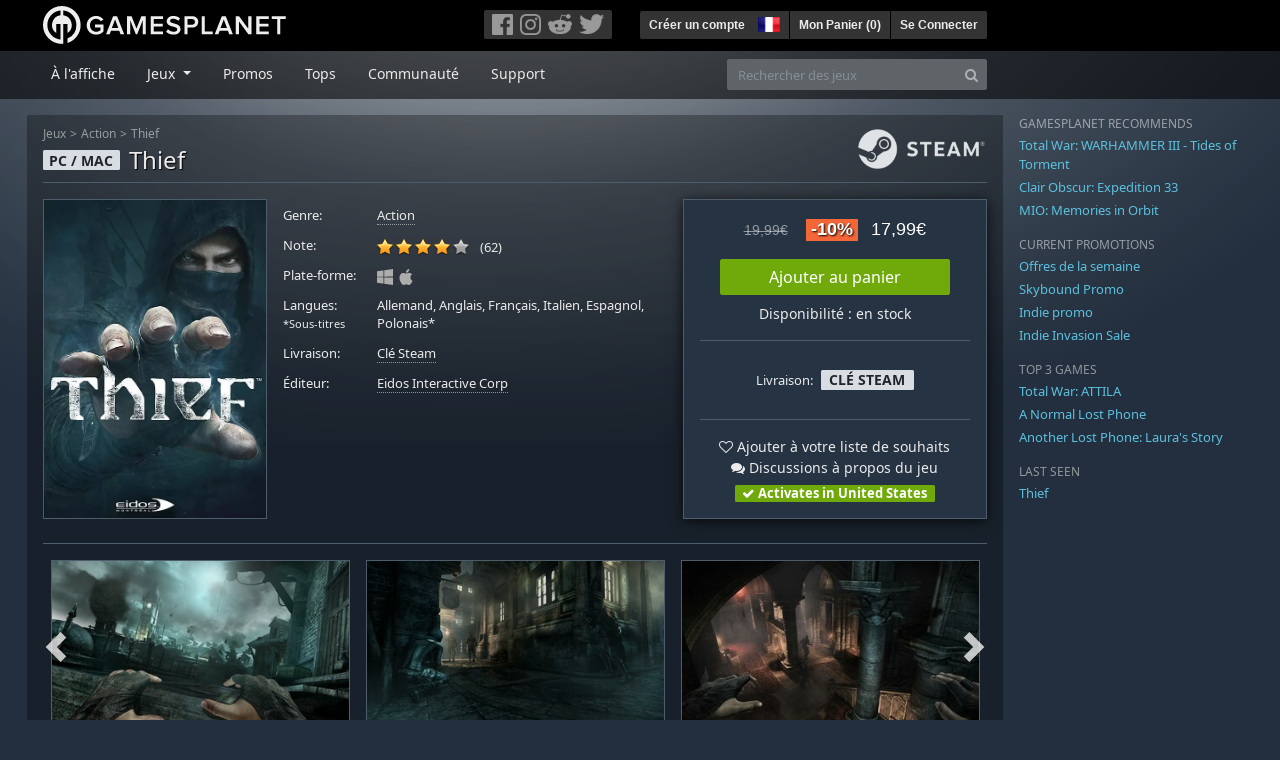

--- FILE ---
content_type: text/html; charset=utf-8
request_url: https://fr.gamesplanet.com/game/thief-steam-key--1198-1
body_size: 16821
content:
<!DOCTYPE html>
<html lang="fr">
<head>
  <meta charset="utf-8">
  <meta http-equiv="X-UA-Compatible" content="IE=edge">
  <meta name="viewport" content="width=device-width, initial-scale=1, maximum-scale=1, shrink-to-fit=no, viewport-fit=auto">
  <meta name="robots" content="index,follow,all" />
  <meta http-equiv="x-dns-prefetch-control" content="on">
  <meta name="turbolinks-cache-control" content="no-cache">

  <title>Thief Clé Steam / Acheter et télécharger sur PC et Mac</title>
  <meta name="description" content="Acheter en ligne : Garrett, le Maître Voleur,  quitte l’ombre pour la Ville. Un fléau mystérieux s’est abattu sur cette cité où la milice du Baron règne par la peur et l’oppression." />
  <meta name="keywords" content="Clé Steam, Download, CD Key, Eidos Interactive Corp, Thief, Action, Action (Aventure)" />

  <link rel="dns-prefetch" href="https://gpstatic.com" crossorigin>
  <link rel="preconnect" href="https://gpstatic.com">
  <link rel="dns-prefetch" href="https://secure.gravatar.com" crossorigin>
  <link rel="preconnect" href="https://secure.gravatar.com">
  <link rel="icon" type="image/svg+xml" href="https://gpstatic.com/assets/gamesplanet_com_circle_media-dfe8067c82a620c4d65f21a92d5874c0e38e9ada6752f9d1cbeb74483ee90faf.svg?t=1768136498" sizes="any" id="gpfavicon">
  <link rel="canonical" href="https://fr.gamesplanet.com/game/thief-steam-key--1198-1">

  <link rel="stylesheet" media="all" href="https://gpstatic.com/assets/application-dc47d68d7eec9e32323623cf979b0e1394fe5acd6548b01a1f4374960e0bcf4f.css" data-turbolinks-track="reload" />
  <script type="text/javascript">// These polys allow for inline scripts while AppOS is being loaded asynchronously
// They will all be executed with their &quot;this&quot; and first argument set to the booted application
//
// NOTE: Despite their names resembling the AppOS events they will all be executed
//       every time the page loads, just at a different point in time.
window.AppOSBoot = function(f) { if (!window.AppOS_Boot) { window.AppOS_Boot = []; }; window.AppOS_Boot.push(f) };
window.AppOSDocumentLoad = function(f) { if (!window.AppOS_DL) { window.AppOS_DL = []; }; window.AppOS_DL.push(f) };
window.AppOSPageLoad = function(f) { if (!window.AppOS_PL) { window.AppOS_PL = []; }; window.AppOS_PL.push(f) };
</script>
  <script src="https://gpstatic.com/assets/application-c42fa54681ecd6c8afceeeb3bab7d82db9a1ff58af287f1385892b09a0b1c947.js" data-turbolinks-track="reload" defer="defer"></script>

  <link rel="alternate" href="https://fr.gamesplanet.com/game/thief-steam-key--1198-1" hreflang="fr-FR" />
<link rel="alternate" href="https://de.gamesplanet.com/game/thief-steam-key--1198-1" hreflang="de-DE" />
<link rel="alternate" href="https://uk.gamesplanet.com/game/thief-steam-key--1198-1" hreflang="en-GB" />
<link rel="alternate" href="https://us.gamesplanet.com/game/thief-steam-key--1198-1" hreflang="en-US" />


    <meta property="fb:admins" content="100008282081991">
  <meta property="og:title" content="Thief Clé Steam / Acheter et télécharger sur PC et Mac">
  <meta property="og:description" content="Garrett, le Maître Voleur,  quitte l’ombre pour la Ville. Un fléau mystérieux s’est abattu sur cette cité où la milice du Baron règne par la peur et l’oppression.">
  <meta property="og:type" content="game">
  <meta property="og:url" content="https://fr.gamesplanet.com/game/thief-steam-key--1198-1">
  <meta property="og:site_name" content="Gamesplanet.com">
  <meta property="og:image" content="https://gpstatic.com/acache/11/98/1/fr/t620x300-44a0ca8ed2a5ad4a803c5867af9950d1.jpg">
  <link rel="image_src" href="https://gpstatic.com/acache/11/98/1/fr/t620x300-44a0ca8ed2a5ad4a803c5867af9950d1.jpg">

  <meta name="csrf-param" content="authenticity_token" />
<meta name="csrf-token" content="Bd5w2kBqrmztT-P-8rd9N-_fLRuU8bZfHgPjRQmAxBnBrxUHqpRw4cKy4OnigRWwPHpE0ANM4AYq67e_naiuNg" />
  <link rel="icon" sizes="192x192" href="/images/touch_icons/touch-icon-192x192.png">
<link rel="apple-touch-icon-precomposed" sizes="180x180" href="/images/touch_icons/apple-touch-icon-180x180-precomposed.png">
<link rel="apple-touch-icon-precomposed" sizes="152x152" href="/images/touch_icons/apple-touch-icon-152x152-precomposed.png">
<link rel="apple-touch-icon-precomposed" sizes="144x144" href="/images/touch_icons/apple-touch-icon-144x144-precomposed.png">
<link rel="apple-touch-icon-precomposed" sizes="120x120" href="/images/touch_icons/apple-touch-icon-120x120-precomposed.png">
<link rel="apple-touch-icon-precomposed" sizes="114x114" href="/images/touch_icons/apple-touch-icon-114x114-precomposed.png">
<link rel="apple-touch-icon-precomposed" sizes="76x76" href="/images/touch_icons/apple-touch-icon-76x76-precomposed.png">
<link rel="apple-touch-icon-precomposed" sizes="72x72" href="/images/touch_icons/apple-touch-icon-72x72-precomposed.png">
<link rel="apple-touch-icon-precomposed" href="/images/touch_icons/apple-touch-icon-precomposed.png">

  


</head>

<body  data-hk="fb630030-76e0-4f6c-8a58-fdf9e6e8119e">
  <div data-appos-jserror="false"></div>
  <nav class="navbar navbar-dark bg-black nav-gp-top px-0">
  <div class="container pl-0">
    <div class="col-12 col-xl-10 gp-xl-main">
      <a class="navbar-brand pb-1 py-md-0 d-none d-sm-inline-block" href="/"><img height="38" alt="Gamesplanet.com" loading="lazy" decoding="async" src="https://gpstatic.com/assets/gamesplanet_com-c7cdb0f0005728229549c9b6506e1cbc48b94ee81723f51c81c8ad97bd630d84.svg" /></a>
      <a class="navbar-brand pb-1 py-md-0 d-inline-block d-sm-none" href="/"><img height="38" alt="Gamesplanet.com" loading="lazy" decoding="async" src="https://gpstatic.com/assets/gamesplanet_com_circle-4aac2ab0b9700fc58cb2631f1fd5d12fb5b162d956ab2c217dc61ec92d827d2e.svg" /></a>
      <button class="navbar-toggler bg-dark-gray border-0 d-inline-block d-lg-none pull-right mt-1 ml-3" type="button" data-toggle="collapse" data-target="#gpSiteNav">
        <span class="navbar-toggler-icon"></span>
        <span><i class="fa fa-search" style="white-space: nowrap"></i> </span>
      </button>
      <div class="pull-right mt-1">
        <div class="d-none d-lg-inline-block">
          <div class="btn-group mr-4" role="group">
            <div class="nav-item nav-item-social btn bg-dark-gray p-0"><a target="_blank" rel="noopener" class="nav-link p-0 pl-1" href="https://www.facebook.com/GamesplanetFR/"><img alt="Facebook" src="https://gpstatic.com/assets/get_in_touch/h-facebook-grey-13a843b391795abd42e99c1b0a6244be354ebbd80281c47ab70cb9d384260484.png" width="21" height="21" /></a></div>
            <div class="nav-item nav-item-social btn bg-dark-gray p-0"><a target="_blank" rel="noopener" class="nav-link p-0" href="https://www.instagram.com/gamesplanet_com/"><img alt="Instagram" src="https://gpstatic.com/assets/get_in_touch/h-instagram-grey-335e2af1e557d7456d7c6dfca6eabfdc0850012846c0cb27b5f048e5f64b7e56.png" width="21" height="21" /></a></div>
            <div class="nav-item nav-item-social btn bg-dark-gray p-0"><a target="_blank" rel="noopener" class="nav-link p-0" href="https://www.reddit.com/user/Gamesplanet/submitted/"><img alt="Reddit" src="https://gpstatic.com/assets/get_in_touch/h-reddit-grey-3742e9841d9d2fca4b301c7ad2d794f5d489e53a9e19921266f8911e1f0d4890.png" width="24" height="20" /></a></div>
            <div class="nav-item nav-item-social btn bg-dark-gray p-0"><a target="_blank" rel="noopener" class="nav-link p-0 pr-1" href="https://twitter.com/gamesplanetfr"><img alt="Twitter" src="https://gpstatic.com/assets/get_in_touch/h-twitter-grey-31fe64f758a401bca827a76b1a5f4813c36e642a74623fafbfc291d041b2e72b.png" width="25" height="20" /></a></div>
          </div>
        </div>
        <div class="btn-group d-none d-lg-inline-flex" role="group">
    <div class="nav-item btn bg-dark-gray p-0 px-1"><a class="nav-link p-1" data-login-required="registration" href="#open=registration">Créer un compte</a></div>
    <div class="nav-item btn bg-dark-gray p-0 pr-2 dropdown zindex100"><a class="nav-link dropdown-toggle dropdown-toggle-noarrow p-0" href="#" id="tenant-select-dropdown" role="button" data-toggle="dropdown">
  <img class="ml-1" style="vertical-align: -7px;" alt="FR" src="https://gpstatic.com/images/flags/48x32/FR.png" width="22" height="15" />
</a>
<div class="dropdown-menu shadow">
  <span class="dropdown-item">
    <img class="mr-1" alt="FR" src="https://gpstatic.com/images/flags/48x32/FR.png" width="22" height="15" /> France / EUR
  </span>
  <div class="dropdown-divider"></div>
    <a class="dropdown-item" href="https://de.gamesplanet.com/">
      <img class="mr-1" alt="DE" src="https://gpstatic.com/images/flags/48x32/DE.png" width="22" height="15" /> Deutschland / EUR
</a>    <a class="dropdown-item" href="https://uk.gamesplanet.com/">
      <img class="mr-1" alt="GB" src="https://gpstatic.com/images/flags/48x32/GB.png" width="22" height="15" /> United Kingdom / GBP
</a>    <a class="dropdown-item" href="https://us.gamesplanet.com/">
      <img class="mr-1" alt="US" src="https://gpstatic.com/images/flags/48x32/US.png" width="22" height="15" /> United States / USD
</a></div>
</div>
    <div class="nav-item btn bg-dark-gray p-0 px-1 separator"><a class="nav-link p-1 " href="/cart">Mon Panier (<span class="cart_count">0</span>)</a></div>
    <div class="nav-item btn bg-dark-gray p-0 px-1 separator"><a class="nav-link p-1" data-login-required="true" href="#open=login">Se Connecter</a></div>
</div>

        <div class="btn-group d-inline-flex d-lg-none" role="group">
  <a class="btn bg-dark-gray " href="/cart"><i class="fa fa-shopping-cart" style="white-space: nowrap"></i> (<span class="cart_count">0</span>)</a>
  <div class="btn-group" role="group">
    <a href="#" class="btn bg-dark-gray dropdown-toggle" id="mobile-user-account" data-toggle="dropdown" aria-haspopup="true" aria-expanded="false">
      <i class="fa fa-user" style="white-space: nowrap"></i> 
    </a>
    <div class="dropdown-menu dropdown-menu-right" style="max-width: 270px;" aria-labelledby="mobile-user-account">
        <a class="dropdown-item" data-login-required="true" href="#open=login">Se Connecter</a>
        <a class="dropdown-item" data-login-required="registration" href="#open=registration">Créer un compte</a>
    </div>
  </div>
</div>

      </div>
    </div>
  </div>
</nav>

  <nav class="navbar navbar-expand-lg navbar-dark bg-black-fade mb-3 p-0 pb-lg-1">
  <div class="container pl-0">
    <div class="col-12 col-xl-10 gp-xl-main">
      <div class="collapse navbar-collapse" id="gpSiteNav">
        <div id="quick_search" class="mt-1 mt-lg-0 mb-lg-0 order-2">
          <form id="quick_search_form" class="form-inline d-flex flex-nowrap" action="/search" accept-charset="UTF-8" method="get">
            <div class="input-group mt-1 w-100">
              <input type="text" name="query" id="query" placeholder="Rechercher des jeux" autocomplete="off" class="form-control typeahead" data-query-url="/quick_search?query=%3Avalue" aria-label="Rechercher des jeux" />
              <div class="input-group-append">
                <button class="btn btn-secondary py-0 px-2 text-muted" type="submit" aria-label="Search" ><i class="fa fa-search" style="white-space: nowrap"></i> </button>
              </div>
            </div>
</form>        </div>
        <div class="navbar-nav my-1 mr-auto order-1">
          <div class="nav-item mr-3">
            <a class="nav-link text-body pt-2 pr-2 pb-0 pl-2 mb-1 mob16" href="/">À l&#39;affiche</a>
          </div>
          <div class="nav-item mr-3 dropdown">
            <a class="nav-link text-body pt-2 pr-2 pb-0 pl-2 mb-1 dropdown-toggle mob16" href="#" id="gp-site-nav-dropdown" role="button" data-toggle="dropdown">
              Jeux
            </a>
            <div class="dropdown-menu shadow">
              <div class="container dropdown-multi-col">
                <div class="row">
                  <div class="col-12 col-md-6">
                    <div class="nav-header bg-light p-1 small text-uppercase">Genre</div>
                    <div class="dropdown-divider"></div>
                    <a class="dropdown-item" href="/games/action">Action</a>
                    <a class="dropdown-item" href="/games/adventure">Aventure</a>
                    <a class="dropdown-item" href="/games/rpg">RPG (Jeu de Rôle)</a>
                    <a class="dropdown-item" href="/games/mmo">MMO</a>
                    <a class="dropdown-item" href="/games/strategy">Stratégie</a>
                    <a class="dropdown-item" href="/games/simulation">Simulation</a>
                    <a class="dropdown-item" href="/games/arcade_indie">Arcade &amp; Indie</a>
                    <a class="dropdown-item" href="/games/sport">Sport</a>
                    <div class="nav-header bg-light mt-3 p-1 small text-uppercase">Autre</div>
                    <div class="dropdown-divider"></div>
                    <a class="dropdown-item" href="/games/coming-soon">Bientôt disponible</a>
                    <a class="dropdown-item" href="/games/games-18">Jeux 18+</a>
                    <a class="dropdown-item" href="/games/mac">Jeux Mac</a>
                    <a class="dropdown-item" href="/games/linux">Jeux Linux</a>
                    <a class="dropdown-item" href="/publishers">Éditeurs</a>
                  </div>
                  <div class="col-12 col-md-6 mt-3 mt-md-0">
                    <div class="nav-header bg-light p-1 small text-uppercase">Activation</div>
                    <div class="dropdown-divider"></div>
                    <a class="dropdown-item" href="/search?dt=epic">Epic</a>
                    <a class="dropdown-item" href="/search?dt=giants">Giants</a>
                    <a class="dropdown-item" href="/search?dt=gog">GOG</a>
                    <a class="dropdown-item" href="/search?dt=msstore">Microsoft</a>
                    <a class="dropdown-item" href="/search?dt=rockstarsocial">Rockstar Social Club</a>
                    <a class="dropdown-item" href="/search?dt=steam">Steam</a>
                    <a class="dropdown-item" href="/search?dt=uplay_silent">Ubisoft Connect</a>
                    <a class="dropdown-item" href="/search?dt=zenimax">Zenimax</a>
                      <div class="nav-header bg-light mt-3 p-1 small text-uppercase">Eco Tags</div>
                      <div class="dropdown-divider"></div>
                      <a class="dropdown-item" href="/search?eco=aesthetic">Graphismes / Esthétisme</a>
                      <a class="dropdown-item" href="/search?eco=narrative">Scénario / Narration</a>
                      <a class="dropdown-item" href="/search?eco=gameplay">Gameplay</a>
                      <a class="dropdown-item" href="/search?eco=policy">Politique de l&#39;éditeur</a>
                  </div>
                </div>
              </div>
            </div>
          </div>
          <div class="nav-item mr-3">
            <a class="nav-link text-body pt-2 pr-2 pb-0 pl-2 mb-1 mob16" href="/games/offers">Promos</a>
          </div>
          <div class="nav-item mr-3">
            <a class="nav-link text-body pt-2 pr-2 pb-0 pl-2 mb-1 mob16" href="/games/charts">Tops</a>
          </div>
          <div class="nav-item mr-3">
            <a class="nav-link text-body pt-2 pr-2 pb-0 pl-2 mb-1 mob16" href="/community/news_updates">Communauté</a>
          </div>
          <div class="nav-item mr-3">
            <a class="nav-link text-body pt-2 pr-2 pb-0 pl-2 mb-1 mob16" data-turbolinks="false" href="/support">Support</a>
          </div>
        </div>
      </div>
    </div>
  </div>
</nav>


  
  <div class="container">
    
    
    <div class="row">
      <div class="col-12 col-xl-10 gp-xl-main">
        <div class="row row-page-ctn">
          
          <span data-piwik-ec-view="track" data-piwik-ec-sku="1198-1" data-piwik-ec-name="Thief" data-piwik-ec-category="Action" data-piwik-ec-price="17.99"></span>





<div class="col-12 prod-page">
  <nav aria-label="breadcrumb" class="d-none d-md-block">
    <ol class="breadcrumb mb-1">
      <li class="breadcrumb-item small"><a class="text-muted" href="/">Jeux</a></li>
      <li class="breadcrumb-item small text-muted"><a class="text-muted" href="/games/action">Action</a></li>
      <li class="breadcrumb-item small" aria-current="page"><a class="text-muted" href="https://fr.gamesplanet.com/game/thief-steam-key--1198-1">Thief</a></li>
    </ol>
  </nav>
  <section class="prod-sales">
    <span class="badge badge-platform badge-light text-uppercase">PC / Mac</span>
<h1 class="border-bottom border-secondary pb-2 mb-3 text-shadow">
  <span class="prod-title">Thief</span> <small class="d-none">Clé Steam</small>
</h1>




<div class="row">
  <div class="col-12 col-md-6 col-lg-3 mb-3 mb-lg-4">
    <div class="responsive-img img-packshot d-none d-lg-block">
      <img alt="Thief - Cover / Packshot" title="Thief" loading="lazy" decoding="async" class="border border-secondary" src="https://gpstatic.com/acache/11/98/1/fr/packshot-543b80f03a8ad27333ecaea77c79d33e.jpg" />
    </div>
    <div class="responsive-img img-620 d-block d-lg-none">
      <img alt="Thief - Cover / Packshot" title="Thief" loading="lazy" decoding="async" class="border border-secondary" src="https://gpstatic.com/acache/11/98/1/fr/t620x300-44a0ca8ed2a5ad4a803c5867af9950d1.jpg" />
    </div>
  </div>
  <div class="col-12 col-md-6 col-lg-5 mb-3 pl-3 pl-md-2">
    <ul class="list-unstyled prod-details font0785 mt-lg-2">
      <li class="mb-2 pb-lg-1">
        <strong>Genre:</strong>
        <span><a href="/games/action">Action</a></span>
      </li>
      <li class="mb-2 pb-lg-1">
        <strong>Note:</strong>
        <span>
          <span class="ajax_rating mr-2" data-rate-url="/rate/Product::Game/5241/:score" data-rating="3.9" data-readonly="true" data-rate-update="#ajax_rating_count"></span>
          <span id="ajax_rating_count">(62)</span>
        </span>
      </li>
      <li class="prod-platforms systems mb-2 pb-lg-1 d-block d-md-none d-lg-block">
        <strong>Plate-forme:</strong>
        <span><img class="platform_icon" alt="Windows PC" loading="lazy" decoding="async" src="https://gpstatic.com/assets/platforms/windows-ec49540cc3df1278de6ba907f785d9ad800309f5f64b283de2f371f393a7cd84.svg" width="16" height="16" /><img class="platform_icon" alt="Apple Mac" loading="lazy" decoding="async" src="https://gpstatic.com/assets/platforms/apple-356ff8eca4993b10f3f0272c6eb7cc63ce61a979da216880eb9fa5ec465b775f.svg" width="16" height="16" /></span>
      </li>
      <li class="mb-2 pb-lg-1">
        <strong>
          Langues:
            <br><span class="font0688">*Sous-titres</span>
        </strong>
        <span>Allemand, Anglais, Français, Italien, Espagnol, Polonais*</span>
      </li>
      <li class="mb-2 pb-lg-1">
        <strong>Livraison:</strong>
        <span><a href="https://fr.gamesplanet.com/search?dt=steam">Clé Steam</a></span>
      </li>
      <li class="mb-2 pb-lg-1">
        <strong>Éditeur:</strong>
        <span><a href="https://fr.gamesplanet.com/publishers/709-eidos-interactive-corp">Eidos Interactive Corp</a></span>
      </li>
    </ul>
  </div>
  <div class="col-12 col-lg-4 mb-4 mt-2 mt-lg-0">
    <div class="prod-sales-buy pt-3 pr-3 pl-3 pb-2 h-100 border border-secondary shadow">
      <div class="row">
        <div class="col-12 col-md-6 col-lg-12">
          <div class="text-center sales-box">
              <span class="prices">
<span class="price_base"><strike>19,99€</strike></span>
<span class="price_saving false">-10%</span>
<span class="price_current">17,99€</span> </span>
              
              <a class="btn btn-success font100 w-85 mb-2 mt-2" href="/game/thief-steam-key--1198-1/buy">Ajouter au panier</a>
              
              <span class="d-block">Disponibilité : en stock</span>
          </div>
        </div>
        <div class="col-12 col-md-6 col-lg-12">
          <hr class="border-secondary d-block d-md-none d-lg-block">
          <div class="diff-activations h-10 text-center single ">
            <span class="font0785 d-inline-block mb-1">Livraison:</span>
            <span class="badge badge-pill badge-light font-weight-bold text-uppercase mt-1 ml-1 mb-1">Clé Steam</span>
          </div>
          <hr class="border-secondary d-block d-md-none d-lg-block">
          <p class="mb-0 text-center">
            <span class="d-block mb-1">
              <span id="i5241" class="cursor-pointer" data-tipped="#wishlist-tip-5241" data-tipped-options="position: &#39;bottom&#39;, showOn: &#39;click&#39;, hideOn: &#39;click&#39;, hideOnClickOutside: true"><i class="fa fa-heart-o" style="white-space: nowrap"></i> Ajouter à votre liste de souhaits</span><br>
              <a class="text-body" href="/community/thief-steam-key--1198-1/discussions"><i class="fa fa-comments" style="white-space: nowrap"></i> Discussions à propos du jeu</a>
            </span>
            <span class="font0785 font-weight-bold badge badge-pill badge-success"><i class="fa fa-check" style="white-space: nowrap"></i>  Activates in United States</span>
          </p>
          <div id="wishlist-tip-5241" class="tipped-tooltip" style="display: none; max-width: 400px;">
  <h4>Ajouter Thief à votre liste de souhaits</h4>
  <hr class="my-2">
    <p class="m-0 font0785">Veuillez vous connecter pour ajouter des jeux à votre liste de souhaits.</p>
</div>

        </div>
      </div>
    </div>
  </div>
</div>

    <img class="platform_logo steam d-none d-md-block" alt="steam" loading="lazy" decoding="async" src="https://gpstatic.com/assets/platforms/steam-f2393491806d0ea9e680f013396a4bc59db7d82269015d3a0930f50b7b33de5a.png" />
  </section>

  <div class="d-block d-md-none mb-4 font100 text-center">
    <a class="text-decoration-none text-white d-block" href="whatsapp://send?text=Gamesplanet.com+-+Thief+17%2C99%E2%82%AC+%28-10%25%29%0Ahttps://fr.gamesplanet.com/game/thief-steam-key--1198-1?ref=whatsapp" rel="nofollow"><img src="https://gpstatic.com/assets/platforms/whatsapp-c2f5f90376af9750ba14a8ba0a2dc9ab4b759f361e25220ca0e6bf294e0b0143.svg" width="40" height="40" />&nbsp;&nbsp;&nbsp;Partager sur WhatsApp</a>
  </div>

  <section class="prod-assets mb-3">
      
        <h2 class="d-none">Vidéos et screenshots Thief</h2>
  <div class="slick-slider-assets d-none prod-asset-slider py-3 mb-md-4 mb-lg-5 text-nowrap overflow-hidden">

      <div class="d-inline-block col-12">
        <a class="element fresco responsive-img img-16-9" data-fresco-group="assets" href="https://gpstatic.com/acache/11/98/1/fr/s1-64cb1cc43fe4de2ce662f1b279091192.jpg">
          <img alt="Screenshot1" loading="lazy" decoding="async" class="border border-secondary" src="https://gpstatic.com/acache/11/98/1/fr/s1_thumb-64cb1cc43fe4de2ce662f1b279091192.jpg" />
</a>      </div>
      <div class="d-inline-block col-12">
        <a class="element fresco responsive-img img-16-9" data-fresco-group="assets" href="https://gpstatic.com/acache/11/98/1/fr/s2-699397030a47d004c2b384344edd93ad.jpg">
          <img alt="Screenshot2" loading="lazy" decoding="async" class="border border-secondary" src="https://gpstatic.com/acache/11/98/1/fr/s2_thumb-699397030a47d004c2b384344edd93ad.jpg" />
</a>      </div>
      <div class="d-inline-block col-12">
        <a class="element fresco responsive-img img-16-9" data-fresco-group="assets" href="https://gpstatic.com/acache/11/98/1/fr/s3-bb9564e9cb5ed8843440f370b408c8ec.jpg">
          <img alt="Screenshot3" loading="lazy" decoding="async" class="border border-secondary" src="https://gpstatic.com/acache/11/98/1/fr/s3_thumb-bb9564e9cb5ed8843440f370b408c8ec.jpg" />
</a>      </div>
      <div class="d-inline-block col-12">
        <a class="element fresco responsive-img img-16-9" data-fresco-group="assets" href="https://gpstatic.com/acache/11/98/1/fr/s4-234c2629f3b5dacccf35a0e25ecb6d32.jpg">
          <img alt="Screenshot4" loading="lazy" decoding="async" class="border border-secondary" src="https://gpstatic.com/acache/11/98/1/fr/s4_thumb-234c2629f3b5dacccf35a0e25ecb6d32.jpg" />
</a>      </div>
      <div class="d-inline-block col-12">
        <a class="element fresco responsive-img img-16-9" data-fresco-group="assets" href="https://gpstatic.com/acache/11/98/1/fr/s5-23f0d4f4fe88fba3490c3d3c945df23b.jpg">
          <img alt="Screenshot5" loading="lazy" decoding="async" class="border border-secondary" src="https://gpstatic.com/acache/11/98/1/fr/s5_thumb-23f0d4f4fe88fba3490c3d3c945df23b.jpg" />
</a>      </div>
      <div class="d-inline-block col-12">
        <a class="element fresco responsive-img img-16-9" data-fresco-group="assets" href="https://gpstatic.com/acache/11/98/1/fr/s6-61b1d9708683e531caef27c4b167584c.jpg">
          <img alt="Screenshot6" loading="lazy" decoding="async" class="border border-secondary" src="https://gpstatic.com/acache/11/98/1/fr/s6_thumb-61b1d9708683e531caef27c4b167584c.jpg" />
</a>      </div>
      <div class="d-inline-block col-12">
        <a class="element fresco responsive-img img-16-9" data-fresco-group="assets" href="https://gpstatic.com/acache/11/98/1/fr/s7-45b3cbbb5195a178871e01fce9ee610a.jpg">
          <img alt="Screenshot7" loading="lazy" decoding="async" class="border border-secondary" src="https://gpstatic.com/acache/11/98/1/fr/s7_thumb-45b3cbbb5195a178871e01fce9ee610a.jpg" />
</a>      </div>
      <div class="d-inline-block col-12">
        <a class="element fresco responsive-img img-16-9" data-fresco-group="assets" href="https://gpstatic.com/acache/11/98/1/fr/s8-f7c0eee4cba63f513b9f991a70cb01de.jpg">
          <img alt="Screenshot8" loading="lazy" decoding="async" class="border border-secondary" src="https://gpstatic.com/acache/11/98/1/fr/s8_thumb-f7c0eee4cba63f513b9f991a70cb01de.jpg" />
</a>      </div>
      <div class="d-inline-block col-12">
        <a class="element fresco responsive-img img-16-9" data-fresco-group="assets" href="https://gpstatic.com/acache/11/98/1/fr/s9-36d7a0434892ad5f21cacac335baafc4.jpg">
          <img alt="Screenshot9" loading="lazy" decoding="async" class="border border-secondary" src="https://gpstatic.com/acache/11/98/1/fr/s9_thumb-36d7a0434892ad5f21cacac335baafc4.jpg" />
</a>      </div>
      <div class="d-inline-block col-12">
        <a class="element fresco responsive-img img-16-9" data-fresco-group="assets" href="https://gpstatic.com/acache/11/98/1/fr/s10-156d4fbed075b29124e46c30e25df933.jpg">
          <img alt="Screenshot10" loading="lazy" decoding="async" class="border border-secondary" src="https://gpstatic.com/acache/11/98/1/fr/s10_thumb-156d4fbed075b29124e46c30e25df933.jpg" />
</a>      </div>
      <div class="d-inline-block col-12">
        <a class="element fresco responsive-img img-16-9" data-fresco-group="assets" href="https://gpstatic.com/acache/11/98/1/fr/s11-eb9acae478cccd60d0c174221038c357.jpg">
          <img alt="Screenshot11" loading="lazy" decoding="async" class="border border-secondary" src="https://gpstatic.com/acache/11/98/1/fr/s11_thumb-eb9acae478cccd60d0c174221038c357.jpg" />
</a>      </div>
      <div class="d-inline-block col-12">
        <a class="element fresco responsive-img img-16-9" data-fresco-group="assets" href="https://gpstatic.com/acache/11/98/1/fr/s12-65f378ca10ccb05d0fb2d44843d877ab.jpg">
          <img alt="Screenshot12" loading="lazy" decoding="async" class="border border-secondary" src="https://gpstatic.com/acache/11/98/1/fr/s12_thumb-65f378ca10ccb05d0fb2d44843d877ab.jpg" />
</a>      </div>
      <div class="d-inline-block col-12">
        <a class="element fresco responsive-img img-16-9" data-fresco-group="assets" href="https://gpstatic.com/acache/11/98/1/fr/s13-197368cfce6f2d5212538ecede585882.jpg">
          <img alt="Screenshot13" loading="lazy" decoding="async" class="border border-secondary" src="https://gpstatic.com/acache/11/98/1/fr/s13_thumb-197368cfce6f2d5212538ecede585882.jpg" />
</a>      </div>
      <div class="d-inline-block col-12">
        <a class="element fresco responsive-img img-16-9" data-fresco-group="assets" href="https://gpstatic.com/acache/11/98/1/fr/s14-0543dba2b1d24f33b1f525fbf61177e1.jpg">
          <img alt="Screenshot14" loading="lazy" decoding="async" class="border border-secondary" src="https://gpstatic.com/acache/11/98/1/fr/s14_thumb-0543dba2b1d24f33b1f525fbf61177e1.jpg" />
</a>      </div>
  </div>

  </section>
  <div class="row">
    <div class="col-12 col-lg-8 order-2 order-lg-1 mt-5 mt-md-4 mt-lg-0">
      <section class="prod-data">

        
        
            <div class="mb-5">
  <ul class="nav nav-tabs flex-row flex-nowrap overflow-x-only no-scrollbars">
        <li class="nav-item">
          <a class="nav-link text-nowrap active text-uppercase" data-toggle="tab" href="#prod-others">Autres versions</a>
        </li>
  </ul>
  <div class="tab-content prod-relations">
        <div class="tab-pane active" id="prod-others">
  <h3 class="d-none">Autres versions Thief</h3>
  <div class="position-relative overflow-hidden" data-maxheight="150" data-trigger-label='<i class="fa fa-caret-down" style="white-space: nowrap"></i> '>
      <div class="even position-relative overflow-hidden font0785 hide-base-price p-1 border-bottom border-secondary"  data-tipped-ajax="true" data-tipped-options="ajax: { url: '/game/thief-collection-steam-key--1198-3/tipped_snippet' }">
        <span class="d-block w-70 text-truncate pull-left"><a class="stretched-link text-body" href="/game/thief-collection-steam-key--1198-3">Thief Collection</a></span>
        <span class="d-block text-right text-nowrap"><span class="prices">
<span class="price_base"><strike>44,99€</strike></span>
<span class="price_saving false">-20%</span>
<span class="price_current">35,99€</span> </span></span>
      </div>
      <div class="odd position-relative overflow-hidden font0785 hide-base-price p-1 border-bottom border-secondary"  data-tipped-ajax="true" data-tipped-options="ajax: { url: '/game/thief-master-thief-edition-steam-key--1198-2/tipped_snippet' }">
        <span class="d-block w-70 text-truncate pull-left"><a class="stretched-link text-body" href="/game/thief-master-thief-edition-steam-key--1198-2">Thief: Master Thief Edition</a></span>
        <span class="d-block text-right text-nowrap"><span class="prices">
<span class="price_base"><strike>24,99€</strike></span>
<span class="price_saving false">-10%</span>
<span class="price_current">22,49€</span> </span></span>
      </div>
  </div>
</div>

  </div>
</div>

          

          <ul class="nav nav-tabs flex-row flex-nowrap overflow-x-only mb-2">
  <li class="nav-item"><a class="nav-link active text-uppercase" data-toggle="tab" href="#prod-description">Description</a></li>
  <li class="nav-item"><a class="nav-link text-uppercase" data-toggle="tab" href="#prod-sysreqs">Configuration requise</a></li>
</ul>
<div class="tab-content">
  <div class="tab-pane active" id="prod-description">
    <article class="prod-description pr-lg-1">
      <h1 class="d-none">Description de Thief</h1>
      <div id="desc_body" class="gray-500 mb-4" data-maxheight="650" data-trigger-label="en savoir plus…">
        <p>Acheter Thief en clé Steam chez Gamesplanet.com</p>
        <p>Garrett, le Maître Voleur,  quitte l’ombre pour la Ville. Un fléau mystérieux s’est abattu sur cette cité où la milice du Baron règne par la peur et l’oppression. Sous la bannière d’Orion, la voix du peuple, les citoyens opprimés semblent prêts à tout pour reprendre contrôle de la Ville.</p>

<p>Partagé entre politique et intérêts du peuple, entraîné au cœur d’un conflit de plus en plus complexe, Garrett ne peut compter que sur ses talents de Maître Voleur. Avant qu&#39;il ne soit trop tard, il lui faudra confronter un sombre secret de son passé qui menace de bouleverser son existence.</p>

<p>Garrett n’a jamais eu à payer les conséquences de ses actes… jusqu’à maintenant.</p>

<h3>Caractéristiques :</h3>

<ul>
<li><strong>VOUS INCARNEZ GARRETT, LE MAÎTRE VOLEUR</strong> Faufilez-vous dans la peau de Garrett, un voleur solitaire et mystérieux, aux compétences hors du commun.  Les cambriolages les plus audacieux, les trésors les mieux cachés, les secrets les mieux gardés… il n’y a rien qui soit hors de portée.</li>
<li><strong>LA VILLE VOUS APPARTIENT</strong> Explorez la Ville, un lieu infesté par la maladie et la tourmente. Découvrez ses ruelles sombres et ses toits, introduisez-vous dans ses maisons huppées et infiltrez ses demeures les mieux gardées. Fondez-vous dans l’obscurité… en toute impunité.</li>
<li><strong>CHOISISSEZ VOS MÉTHODES</strong> Tirez avantage du vaste arsenal de Garrett : assommez les gardes avec la matraque, utilisez différents types de flèches et vos tout nouveaux talents de concentration afin de manipuler l’environnement et leurrer vos ennemis. Quel Maître Voleur êtes-vous ?</li>
<li><strong>UNE IMMERSION HORS DU COMMUN</strong> Plongez-vous dans ce monde aux graphismes à la pointe de la technologie et vivez une aventure à la première personne, tactile et viscérale. Grâce aux capacités de la nouvelle génération de consoles et systèmes, ainsi qu’une IA et des effets visuels et sonores époustouflants, Thief offre une expérience immersive sans précédent.</li>
</ul>

      </div>
      <div style="margin-bottom: 25px;"><a target="_blank" href="https://fr.gamesplanet.com/support/9-activation-d-un-jeu/68-activation-sur-steam">» Comment activer un jeu Steam</a></div>
    </article>
  </div>
  <div class="tab-pane" id="prod-sysreqs">
    <p class="font0785 border border-primary px-2 py-1 mb-4">
      À partir du 1er janvier 2024, Steam ne prendra plus officiellement en charge les systèmes d'exploitation Windows 7, Windows 8 et Windows 8.1. Après cette date, le client Steam ne fonctionnera plus avec ces versions de Windows. <a target="_blank" href="https://help.steampowered.com/fr/faqs/view/4784-4F2B-1321-800A">Source: Steam</a>
    </p>

    <div class="mb-4">
      <h2 class="d-none">Configuration requise Thief</h2>
          
            <h4><i class="fa fa-windows mr-1" style="white-space: nowrap"></i> Windows <span class="text-muted ml-2">Minimale</span></h4>
            <div class="font0785">
      <span class="text-muted mr-1">Système d&#39;exploitation:</span>
        <span class="pl-0 py-0">Windows Vista, Windows 7, Windows 8</span><br>
      <span class="text-muted mr-1">CPU:</span>
        <span class="pl-0 py-0">Intel Core i7 | AMD FX 8000</span><br>
      <span class="text-muted mr-1">RAM:</span>
        <span class="pl-0 py-0">4 GB</span><br>
      <span class="text-muted mr-1">Graphic:</span>
        <span class="pl-0 py-0">NVIDIA GeForce GTS 250 | AMD Radeon 4800</span><br>
      <span class="text-muted mr-1">DirectX:</span>
        <span class="pl-0 py-0">DirectX 10</span><br>
      <span class="text-muted mr-1">HDD:</span>
        <span class="pl-0 py-0">20 GB</span><br>
</div>

            <h4 class="mt-4"><i class="fa fa-windows mr-1" style="white-space: nowrap"></i> Windows <span class="text-muted ml-2">Recommandée</span></h4>
            <div class="font0785">
      <span class="text-muted mr-1">Système d&#39;exploitation:</span>
        <span class="pl-0 py-0">Windows 7 / 8</span><br>
      <span class="text-muted mr-1">CPU:</span>
        <span class="pl-0 py-0">Intel Core i7-4790 | AMD FX-8000</span><br>
      <span class="text-muted mr-1">RAM:</span>
        <span class="pl-0 py-0">4 GB</span><br>
      <span class="text-muted mr-1">Graphic:</span>
        <span class="pl-0 py-0">NVIDIA GeForce GTX 660 | AMD Radeon HD R9</span><br>
      <span class="text-muted mr-1">DirectX:</span>
        <span class="pl-0 py-0">DirectX 11</span><br>
      <span class="text-muted mr-1">HDD:</span>
        <span class="pl-0 py-0">20 GB</span><br>
</div>

          <hr class="border-secondary">
            <h4><i class="fa fa-apple mr-1" style="white-space: nowrap"></i> Mac OS <span class="text-muted ml-2">Minimale</span></h4>
            <div class="font0785">
      <span class="text-muted mr-1">Système d&#39;exploitation:</span>
        <span class="pl-0 py-0">macOS 10.13 or above</span><br>
      <span class="text-muted mr-1">CPU:</span>
        <span class="pl-0 py-0">1.8 GHz</span><br>
      <span class="text-muted mr-1">RAM:</span>
        <span class="pl-0 py-0">4 GB</span><br>
      <span class="text-muted mr-1">Graphic:</span>
        <span class="pl-0 py-0">1GB Nvidia 650, 1GB AMD 5750, 1.5GB Intel Iris Pro or better</span><br>
      <span class="text-muted mr-1">HDD:</span>
        <span class="pl-0 py-0">30 GB</span><br>
      <span class="text-muted mr-1">Autres:</span>
        <span class="pl-0 py-0"><p>Additional Notes:</p>

<h2>Pre 10.13 Users:</h2>

<p>Players using a version of OS X before 10.13 can access a compatible version of the game via the Beta tab in the game’s properties window. Select the ‘mac_support&#39; branch for a version that is compatible with 10.9.1 up to 10.12.6.</p>
</span>
</div>

          
    </div>
  </div>
</div>
  <div class="font0688 prod-copyright text-muted pr-lg-1"><p>Thief © 2013 Eidos Interactive Corporation, group of companies. Developed by Eidos-Montréal. All rights reserved.
<br />THIEF, the THIEF logo, EIDOS-MONTRÉAL and the EIDOS logo are trademarks of the Eidos Interactive Corporation group of companies.</p></div>

          
      </section>
        <section class="prod-comments mt-5">
          <ul class="nav nav-tabs flex-row flex-nowrap overflow-x-only no-scrollbars mb-3">
            <li class="nav-item">
              <a class="nav-link active text-uppercase text-nowrap" href="https://fr.gamesplanet.com/community/thief-steam-key--1198-1/discussions/14921-product_comments">
                Commentaires <small class="text-muted">(0)</small>
</a>            </li>
            <li class="nav-item">
              <a class="nav-link text-uppercase text-nowrap" href="/community/thief-steam-key--1198-1/discussions">
                Discussions <small class="text-muted">(1)</small>
</a>            </li>
            <li class="nav-item">
              <a class="nav-link text-uppercase text-nowrap" href="/community/thief-steam-key--1198-1/news_updates">
                News et mises à jour <small class="text-muted">(0)</small>
</a>            </li>
            <li class="nav-item">
              <a class="nav-link text-uppercase text-nowrap" href="/community/thief-steam-key--1198-1/videos">
                <span class="translation_missing" title="translation missing: fr.community.tabs.videos">Videos</span> <small class="text-muted">(2)</small>
</a>            </li>
          </ul>
          <span class="submission_new_comment_template" data-tpl="&lt;div class=&quot;new_comment&quot; style=&quot;&quot;&gt;
    &lt;form class=&quot;new_submission_entry&quot; data-cm-inline-reply=&quot;:entry_id&quot; data-prevent-dblsubmit=&quot;true&quot; action=&quot;/community/product_comments?inline=true&amp;amp;tpl=true&quot; accept-charset=&quot;UTF-8&quot; data-remote=&quot;true&quot; method=&quot;post&quot;&gt;
      
      &lt;input autocomplete=&quot;off&quot; type=&quot;hidden&quot; value=&quot;reply&quot; name=&quot;submission_entry[scope]&quot; id=&quot;submission_entry_scope&quot; /&gt;
      &lt;input autocomplete=&quot;off&quot; type=&quot;hidden&quot; value=&quot;&lt;%- parent_id %&gt;&quot; name=&quot;submission_entry[parent_id]&quot; id=&quot;submission_entry_parent_id&quot; /&gt;
      &lt;input autocomplete=&quot;off&quot; type=&quot;hidden&quot; value=&quot;Submission::Entry&quot; name=&quot;submission_entry[target_type]&quot; id=&quot;submission_entry_target_type&quot; /&gt;
      &lt;input autocomplete=&quot;off&quot; type=&quot;hidden&quot; value=&quot;14921&quot; name=&quot;submission_entry[target_id]&quot; id=&quot;submission_entry_target_id&quot; /&gt;
      &lt;div class=&quot;bezeled&quot;&gt;&lt;textarea placeholder=&quot;Écrivez un commentaire...&quot; class=&quot;font0813 cm-comment-textarea&quot; name=&quot;submission_entry[body]&quot; id=&quot;submission_entry_body&quot;&gt;
&lt;%- body %&gt;&lt;/textarea&gt;&lt;/div&gt;
      &lt;input type=&quot;submit&quot; name=&quot;commit&quot; value=&quot;Poster mon commentaire&quot; class=&quot;btn btn-secondary btn-sm&quot; data-disable-with=&quot;Poster mon commentaire&quot; /&gt;
        &lt;small&gt;&amp;nbsp;ou &lt;a data-cancel-cm-inline-reply=&quot;true&quot; href=&quot;#cancel_inline_reply&quot;&gt;Annuler&lt;/a&gt;&lt;/small&gt;
      &lt;span class=&quot;error pull-right&quot; style=&quot;display: none&quot;&gt;Please enter a comment!&lt;/span&gt;
&lt;/form&gt;&lt;/div&gt;
"></span>
<span class="submission_edit_comment_template" data-tpl="&lt;div class=&quot;new_comment&quot; style=&quot;&quot;&gt;
    &lt;form class=&quot;new_submission_entry&quot; data-cm-inline-reply=&quot;:entry_id&quot; data-prevent-dblsubmit=&quot;true&quot; action=&quot;/community/product_comments/:entry_id?inline=true&amp;amp;tpl=true&quot; accept-charset=&quot;UTF-8&quot; data-remote=&quot;true&quot; method=&quot;post&quot;&gt;&lt;input type=&quot;hidden&quot; name=&quot;_method&quot; value=&quot;put&quot; autocomplete=&quot;off&quot; /&gt;
      
      &lt;input autocomplete=&quot;off&quot; type=&quot;hidden&quot; value=&quot;reply&quot; name=&quot;submission_entry[scope]&quot; id=&quot;submission_entry_scope&quot; /&gt;
      
      
      
      &lt;div class=&quot;bezeled&quot;&gt;&lt;textarea placeholder=&quot;Écrivez un commentaire...&quot; class=&quot;font0813 cm-comment-textarea&quot; name=&quot;submission_entry[body]&quot; id=&quot;submission_entry_body&quot;&gt;
&lt;%- body %&gt;&lt;/textarea&gt;&lt;/div&gt;
      &lt;input type=&quot;submit&quot; name=&quot;commit&quot; value=&quot;Poster mon commentaire&quot; class=&quot;btn btn-secondary btn-sm&quot; data-disable-with=&quot;Poster mon commentaire&quot; /&gt;
        &lt;small&gt;&amp;nbsp;ou &lt;a data-cancel-cm-inline-reply=&quot;true&quot; href=&quot;#cancel_inline_reply&quot;&gt;Annuler&lt;/a&gt;&lt;/small&gt;
      &lt;span class=&quot;error pull-right&quot; style=&quot;display: none&quot;&gt;Please enter a comment!&lt;/span&gt;
&lt;/form&gt;&lt;/div&gt;
"></span>
<span class="submission_new_report_template" data-tpl="&lt;div class=&quot;cm-new_report border border-secondary p-2 mt-2&quot; style=&quot;max-width: 350px;&quot;&gt;
  &lt;form class=&quot;new_submission_report&quot; data-cm-inline-report=&quot;:entry_id&quot; data-prevent-dblsubmit=&quot;true&quot; action=&quot;/community/reports?cmscope=product_comments&quot; accept-charset=&quot;UTF-8&quot; data-remote=&quot;true&quot; method=&quot;post&quot;&gt;
    &lt;div&gt;
      &lt;input value=&quot;:entry_id&quot; autocomplete=&quot;off&quot; type=&quot;hidden&quot; name=&quot;submission_report[reportable_id]&quot; id=&quot;submission_report_reportable_id&quot; /&gt;
      &lt;input value=&quot;Submission::Entry&quot; autocomplete=&quot;off&quot; type=&quot;hidden&quot; name=&quot;submission_report[reportable_type]&quot; id=&quot;submission_report_reportable_type&quot; /&gt;
      &lt;p class=&quot;small border-bottom border-secondary pb-1 mb-1&quot;&gt;Why do you want to report this post?&lt;/p&gt;
      &lt;small&gt;
        &lt;span data-cmcustomreason=&quot;false&quot;&gt;&lt;input class=&quot;mr-1&quot; type=&quot;radio&quot; value=&quot;spam&quot; name=&quot;submission_report[reason]&quot; id=&quot;submission_report_reason_spam&quot; /&gt; &lt;label for=&quot;submission_report_reason_spam&quot;&gt;Spam&lt;/label&gt;&lt;/span&gt;&lt;br&gt;
        &lt;span data-cmcustomreason=&quot;false&quot;&gt;&lt;input class=&quot;mr-1&quot; type=&quot;radio&quot; value=&quot;personal_information&quot; name=&quot;submission_report[reason]&quot; id=&quot;submission_report_reason_personal_information&quot; /&gt; &lt;label for=&quot;submission_report_reason_personal_information&quot;&gt;Personal information&lt;/label&gt;&lt;/span&gt;&lt;br&gt;
        &lt;span data-cmcustomreason=&quot;false&quot;&gt;&lt;input class=&quot;mr-1&quot; type=&quot;radio&quot; value=&quot;test&quot; name=&quot;submission_report[reason]&quot; id=&quot;submission_report_reason_test&quot; /&gt; &lt;label for=&quot;submission_report_reason_test&quot;&gt;Just testing the buttons&lt;/label&gt;&lt;/span&gt;&lt;br&gt;
        &lt;span data-cmcustomreason=&quot;true&quot;&gt;&lt;input class=&quot;mr-1&quot; type=&quot;radio&quot; value=&quot;custom&quot; name=&quot;submission_report[reason]&quot; id=&quot;submission_report_reason_custom&quot; /&gt; &lt;input placeholder=&quot;or (max. 100 chars)&quot; maxlength=&quot;100&quot; disabled=&quot;disabled&quot; class=&quot;w-75&quot; type=&quot;text&quot; name=&quot;submission_report[reason]&quot; id=&quot;submission_report_reason&quot; /&gt;&lt;/span&gt;&lt;br&gt;
      &lt;/small&gt;
      &lt;div class=&quot;mt-3&quot;&gt;
        &lt;input type=&quot;submit&quot; name=&quot;commit&quot; value=&quot;report&quot; disabled=&quot;disabled&quot; class=&quot;btn btn-sm btn-secondary&quot; data-disable-with=&quot;report&quot; /&gt;
        &lt;small&gt;or &lt;a data-cancel-cm-inline-report=&quot;true&quot; href=&quot;#&quot;&gt;cancel&lt;/a&gt;&lt;/small&gt;
        &lt;span class=&quot;error pull-right&quot; style=&quot;display: none&quot;&gt;Please enter a reason!&lt;/span&gt;
      &lt;/div&gt;
    &lt;/div&gt;
&lt;/form&gt;&lt;/div&gt;
"></span>

<div class="cm-comments cm-product_comments" id="cm-comments" data-move-url="/community/system/move_item">
  
    <a class="d-block mt-3 mb-5" data-toggle="modal" data-target="#modal_login_registration" href="#show_login">» Publier un commentaire</a>

    
    <div class="pagination infinite-pagination mt-3" data-paginate="submission" data-paginate-loadinitial>
      <a class="next_page" rel="next" href="/game/thief-steam-key--1198-1?cm_page=1#cm-comments">Load comments</a>
    </div>
</div>

        </section>
    </div>
    <div class="col-12 col-lg-4 order-1 order-lg-2 mt-5 mt-md-3 mt-lg-0">
      <section class="prod-info">
        <h3 class="text-uppercase mb-2 pb-1 border-bottom border-secondary">À propos</h3>
        <div class="row">
          


          <div class="col-12 col-md-6 col-lg-12">
                <div class="overflow-hidden mb-3">
      <img alt="PEGI16" class="pull-left mr-2" src="https://gpstatic.com/assets/age_rating/pegi/16-b9adb1229ed7e5d9482b488696aa58acf21185e6272c26e7811cb77cea08fce1.png" width="50" height="61" />
      <p class="small mb-0">Pan European Game Information (www.pegi.info)</p>
    </div>

                <div class="gradient-border-after mb-2 pb-2">
      <span class="d-inline-block mr-1">Steam Deck:</span>
      <span class="text-warning">
        <i class="fa fa-info-circle" style="white-space: nowrap"></i> 
        Jouable
      </span>
        <small class="pull-right" style="margin-top: 3px;"><a data-toggle="modal" data-target="#modal_steam_deck" href="/game/thief-steam-key--1198-1">En savoir plus</a></small>
    </div>


            
                <h4 class="font075 position-relative">
      <i class="fa fa-certificate fa-fw" style="white-space: nowrap"></i> 
      <span class="ml-1">37 Succès Steam</span>
    </h4>
    <div class="mb-3">
        <a href="https://fr.gamesplanet.com/community/thief-steam-key--1198-1/achievements"><img alt="Obsessive Compulsive" title="Achievement: Obsessive Compulsive" class="border border-secondary mr-1" src="//gpstatic.com/statics/product_achievements/1198-1__obsessive-compulsive.jpg" width="54" height="54" /></a>
        <a href="https://fr.gamesplanet.com/community/thief-steam-key--1198-1/achievements"><img alt="Sleight of Hand" title="Achievement: Sleight of Hand" class="border border-secondary mr-1" src="//gpstatic.com/statics/product_achievements/1198-1__sleight-of-hand.jpg" width="54" height="54" /></a>
        <a href="https://fr.gamesplanet.com/community/thief-steam-key--1198-1/achievements"><img alt="Quickly Pick a Lucky Lock" title="Achievement: Quickly Pick a Lucky Lock" class="border border-secondary mr-1" src="//gpstatic.com/statics/product_achievements/1198-1__quickly-pick-a-lucky-lock.jpg" width="54" height="54" /></a>
        <a href="https://fr.gamesplanet.com/community/thief-steam-key--1198-1/achievements"><img alt="Something to Prove" title="Achievement: Something to Prove" class="border border-secondary mr-1" src="//gpstatic.com/statics/product_achievements/1198-1__something-to-prove.jpg" width="54" height="54" /></a>
        <a href="https://fr.gamesplanet.com/community/thief-steam-key--1198-1/achievements"><img alt="Dark Archer" title="Achievement: Dark Archer" class="border border-secondary " src="//gpstatic.com/statics/product_achievements/1198-1__dark-archer.jpg" width="54" height="54" /></a>
    </div>

  <ul class="list-unstyled font075">
      <li class="border-top border-secondary py-1"><i class="fa fa-user fa-fw" style="white-space: nowrap"></i> <span class="ml-1">Un joueur</span></li>
      <li class="border-top border-secondary py-1"><i class="fa fa-gamepad fa-fw" style="white-space: nowrap"></i> <span class="ml-1">Support manette complet</span></li>
      <li class="border-top border-secondary py-1"><i class="fa fa-picture-o fa-fw" style="white-space: nowrap"></i> <span class="ml-1">Cartes à échanger Steam</span></li>
      <li class="border-top border-secondary py-1"><i class="fa fa-cloud fa-fw" style="white-space: nowrap"></i> <span class="ml-1">Steam Cloud</span></li>
      <li class="border-top border-secondary py-1"><i class="fa fa-trophy fa-fw" style="white-space: nowrap"></i> <span class="ml-1">Classements Steam</span></li>
  </ul>

          </div>
          <div class="col-12 col-md-6 col-lg-12">
              
              <div class="metacritic-ctn position-relative mb-3 overflow-hidden">
  <span class="meta-score d-block text-center text-white font-weight-bold yellow">70</span>
  <span class="meta-desc">
    <a data-turbolinks="false" href="https://www.metacritic.com/game/pc/thief">
      <img alt="Metacritic" loading="lazy" decoding="async" src="https://gpstatic.com/assets/raty/metacritic-2981b00c23f5f34f2113a942be9d7303a37c795e6dccdd2ddac621d10498302d.png" width="156" height="37" />
      <span class="meta-base small">Based on 37 critics</span>
</a>  </span>
</div>

              <div class="metacritic-ctn position-relative mb-3 overflow-hidden">
  <span class="meta-score d-block text-center text-white font-weight-bold weak">64</span>
  <span class="meta-desc w-100">
    <a data-turbolinks="false" href="https://opencritic.com/game/285/thief?ref=gamesplanet">
      <img alt="Opencritic" loading="lazy" decoding="async" src="https://gpstatic.com/assets/raty/opencritic-69b0bacd00d99ea5fa1d56fd6c80752d0fa1f91bd17f0e700ac9cbd04910b5ec.png" width="156" height="37" />
      <span class="meta-base small">Rated "Weak" / 75 critics</span>
</a>  </span>
</div>

              <ul class="list-unstyled prod-details font075">
                <li class="mb-1">
                  <strong>Genre:</strong>
                  <span><a href="/games/action">Action</a></span>
                </li>
                <li class="mb-1">
                  <strong>Éditeur:</strong>
                  <span><a href="https://fr.gamesplanet.com/publishers/709-eidos-interactive-corp">Eidos Interactive Corp</a></span>
                </li>
                  <li class="mb-1">
                    <strong>Développeur:</strong>
                    <span>Eidos-Montréal, Feral Interactive (Mac)</span>
                  </li>
                  <li class="mb-1">
                    <strong>Sortie:</strong>
                    <span>28.02.2014</span>
                  </li>
              </ul>
              <h4 class="d-inline-block">Une question<span class="d-none"> avec Thief</span>?</h4>
              <a class="ml-2" data-turbolinks="false" href="https://fr.gamesplanet.com/support">» Gamesplanet Support</a>
            <div class="d-none d-lg-block">
              <h3 class="text-uppercase border-bottom border-secondary pb-1 mt-4">Community Videos</h3>
              
  <h4>#001 Let's Play <span class="d-none">Thief</span></h4>
  <div class="letsplay_entries">
        <div class="media position-relative mb-3">
    <img alt="MrAuronTV" class="mr-2 border border-secondary" src="https://img.youtube.com/vi/8F0q-3Vtg0U/1.jpg" width="77" height="58" />
    <div class="media-body">
      <h5 class="mb-1 font0785 font-weight-bold">MrAuronTV</h5>
      <p class="small mb-0 overflow-hidden" style="max-height: 38px;">
        <a class="stretched-link text-body" href="/community/thief-steam-key--1198-1/videos/42979-thief-1-pc-hd-fr">
          Thief #1 PC HD FR
</a>      </p>
    </div>
  </div>

  </div>
  <div>
    <span class="font0813"><a class="font-weight-bold" href="/community/thief-steam-key--1198-1/videos"><i class="fa fa-angle-double-right" style="white-space: nowrap"></i> Voir toutes les vidéos</a></span>
  </div>

<div class="mt-4">
  <span>Votre Let’s Play sur Gamesplanet?&nbsp;&nbsp;<br>
  <span class="font0813"><a class="font-weight-bold" href="/community#community"><i class="fa fa-angle-double-right" style="white-space: nowrap"></i> Suivez ce lien pour en savoir plus...</a></span>
</div>

            </div>
          </div>
        </div>
      </section>
    </div>
  </div>
</div>



<script type='application/ld+json'>
[{
  "@context": "https://www.schema.org",
  "@type": "Product",
  "category": "https://schema.org/Game",
  "name": "Thief",
  "brand": {
    "@type": "Brand",
    "name": "Eidos Interactive Corp"
  },
  "image": "https://gpstatic.com/acache/11/98/1/fr/packshot-543b80f03a8ad27333ecaea77c79d33e.jpg",
  "description": "Garrett, le Maître Voleur,  quitte l’ombre pour la Ville. Un fléau mystérieux s’est abattu sur cette cité où la milice du Baron règne par la peur et l’oppression.",
    "aggregateRating": {
      "@type": "AggregateRating",
      "ratingValue": "3.9",
      "reviewCount": "62",
      "bestRating": "5",
      "worstRating": "1"
    },
  "offers": {
    "@type": "Offer",
    "url": "https://fr.gamesplanet.com/game/thief-steam-key--1198-1",
    "price": "17.99",
    "priceCurrency": "EUR",
    "availability": "https://schema.org/OnlineOnly"
  }
},{
  "@context": "https://schema.org",
  "@type": "BreadcrumbList",
  "name": "Breadcrumbs",
  "itemListElement": [{
    "@type": "ListItem",
    "position": 1,
    "name": "Jeux",
    "item": "https://fr.gamesplanet.com/"
  },{
    "@type": "ListItem",
    "position": 2,
    "name": "Action",
    "item": "https://fr.gamesplanet.com/games/action"
  },{
    "@type": "ListItem",
    "position": 3,
    "name": "Thief"
  }]
}]
</script>



            <div class="col-12 page_footer">
    <div class="row px-1 py-2 mt-1">
      <div class="col-12 col-lg-6">
        <h3 class="text-light">Avantages Gamesplanet.com</h3>
        <ul class="list-unstyled m-0 p-0 mb-3 sm-font075">
          <li><i class="fa fa-check" style="white-space: nowrap"></i> Distributeur officiel, reconnu depuis 2006</li>
          <li><i class="fa fa-check" style="white-space: nowrap"></i> Achetez vos jeux légalement</li>
          <li><i class="fa fa-check" style="white-space: nowrap"></i> Rejoignez une communauté gaming</li>
          <li><i class="fa fa-check" style="white-space: nowrap"></i> Télécharger des jeux pour votre PC ou Mac</li>
          <li><i class="fa fa-check" style="white-space: nowrap"></i> Vos informations personnelles sont cryptées en toute sécurité</li>
        </ul>
          <div class="pull-left mt-2 mr-2">
            <h3 class="text-light">Une question ?</h3>
          </div>
        <div class="pull-left mb-3">
          <a target="_blank" rel="noreferrer" href="https://www.facebook.com/GamesplanetFR/"><img alt="Facebook" loading="lazy" decoding="async" src="https://gpstatic.com/assets/get_in_touch/facebook_big-c51cb6366a1cd91aa2aece7c981ae40f630d6edc54f0c47e3d60ceb9f1b18f23.png" width="35" height="35" /></a>
          <a target="_blank" rel="noreferrer" href="https://twitter.com/gamesplanetfr"><img alt="Twitter" loading="lazy" decoding="async" src="https://gpstatic.com/assets/get_in_touch/twitter_big-410d423e37b4900f60e3b72cf326b3621a63539eee8cfaba5a2b6e82d4426b90.png" width="35" height="35" /></a>
          <a target="_blank" rel="noreferrer" href="https://www.reddit.com/user/Gamesplanet/submitted/"><img alt="Reddit" loading="lazy" decoding="async" src="https://gpstatic.com/assets/get_in_touch/reddit_big-94cb1e3c0801cd381b3ad185d896e8873b16e31266d7bdbfdcea60b52e422571.png" width="35" height="35" /></a>
          <a target="_blank" rel="noreferrer" href="https://www.instagram.com/gamesplanet_com/"><img alt="Instagram" loading="lazy" decoding="async" src="https://gpstatic.com/assets/get_in_touch/instagram_big-2bd0d46c1cf623b11b6dd8aa275aa4815d84da8376f5be52339f1129942a46c4.png" width="35" height="35" /></a>
          <a href="/cdn-cgi/l/email-protection#31505855547156505c5442415d505f54451f525e5c"><img alt="E-Mail" loading="lazy" decoding="async" src="https://gpstatic.com/assets/get_in_touch/email-867840ddcecc2a8e8ca253e570335188bb88860ca8a2ca4953cc4b62e1c89c86.png" width="35" height="35" /></a>
        </div>
      </div>
      <div class="col-12 col-lg-6">
        <h3 class="text-light">Votre connexion est toujours sécurisée</h3>
        <p>
          <small>Toutes les connexions sont cryptées SSL et pas seulement pour les paiements </small>
        </p>
        <hr class="border-secondary">
        <h3 class="text-light">Le paiement sur Gamesplanet</h3>
        <p>
          <small>Utilisez les moyens de paiement ci-dessous pour payer sur Gamesplanet :</small>
        </p>
          <img alt="logo ps_ccard" class="mr-1 mb-1" src="https://gpstatic.com/assets/payment_methods/ps_ccard-9ae9a79420a488b315188bb1a4287151b0a58b918e8f02cb7683597fdb0c81fc.png" />
          <img alt="logo amazon_api" class="mr-1 mb-1" src="https://gpstatic.com/assets/payment_methods/amazon_api-abbff2e96482e77ba2a3ce90fdf8e91502e9068bba0ef90176ab40c556edebaf.png" />
          <img alt="logo paypal_api_v2" class="mr-1 mb-1" src="https://gpstatic.com/assets/payment_methods/paypal_api_v2-1e53ecfad75ef1cc7aaa6728f6c77b81d65f94e4a8152ae2866812f8b838ff11.png" />
          <img alt="logo paysafecard" class="mr-1 mb-1" src="https://gpstatic.com/assets/payment_methods/paysafecard-bc42f06cc2e2d66b07b5efc765239555e9b23de6dec201f3382c73a0080a4ecb.png" />
          <img alt="logo skrill" class="mr-1 mb-1" src="https://gpstatic.com/assets/payment_methods/skrill-c6878cd6490d0d9b7462320a8b4e7a76dc0f0379b71495e586a13636d756b817.png" />
      </div>
    </div>
  </div>

        </div>
      </div>
      <div class="d-none d-xl-block gp-xl-aside ml-4">

  <div class="mb-3">
    <small class="text-muted d-block mb-1 text-uppercase">Gamesplanet recommends</small>
      <p class="mb-1 font0813" data-tipped-ajax="true" data-tipped-options="ajax: { url: '/game/total-war-warhammer-iii-tides-of-torment-steam-key--4959-18/tipped_snippet' }"><a class="text-info" href="/game/total-war-warhammer-iii-tides-of-torment-steam-key--4959-18">Total War: WARHAMMER III - Tides of Torment</a></p>
      <p class="mb-1 font0813" data-tipped-ajax="true" data-tipped-options="ajax: { url: '/game/clair-obscur-expedition-33-steam-key--7321-1/tipped_snippet' }"><a class="text-info" href="/game/clair-obscur-expedition-33-steam-key--7321-1">Clair Obscur: Expedition 33</a></p>
      <p class="mb-1 font0813" data-tipped-ajax="true" data-tipped-options="ajax: { url: '/game/mio-memories-in-orbit-steam-key--7163-1/tipped_snippet' }"><a class="text-info" href="/game/mio-memories-in-orbit-steam-key--7163-1">MIO: Memories in Orbit</a></p>
  </div>

  <div class="mb-3">
    <small class="text-muted d-block mb-1">CURRENT PROMOTIONS</small>
      <p class="mb-1 font0813"><a class="text-info" href="/games/offers/weekly">Offres de la semaine</a></p>
      <p class="mb-1 font0813"><a class="text-info" href="/games/offers/skybound">Skybound Promo</a></p>
      <p class="mb-1 font0813"><a class="text-info" href="/games/offers/indiedeals">Indie promo</a></p>
      <p class="mb-1 font0813"><a class="text-info" href="/games/offers/indie">Indie Invasion Sale</a></p>
  </div>

  <div class="mb-3">
    <small class="text-muted d-block mb-1">TOP 3 GAMES</small>
      <p class="mb-1 font0813" data-tipped-ajax="true" data-tipped-options="ajax: { url: '/game/total-war-attila-steam-key--2720-1/tipped_snippet' }"><a class="text-info" href="/game/total-war-attila-steam-key--2720-1">Total War: ATTILA</a></p>
      <p class="mb-1 font0813" data-tipped-ajax="true" data-tipped-options="ajax: { url: '/game/a-normal-lost-phone-steam-key--3164-1/tipped_snippet' }"><a class="text-info" href="/game/a-normal-lost-phone-steam-key--3164-1">A Normal Lost Phone</a></p>
      <p class="mb-1 font0813" data-tipped-ajax="true" data-tipped-options="ajax: { url: '/game/another-lost-phone-laura-s-story-steam-key--3415-1/tipped_snippet' }"><a class="text-info" href="/game/another-lost-phone-laura-s-story-steam-key--3415-1">Another Lost Phone: Laura&#39;s Story</a></p>
  </div>

    <div class="mb-3">
      <small class="text-muted d-block mb-1">LAST SEEN</small>
          <p class="d-block font0813 mb-1 text-muted" data-tipped-ajax="true" data-tipped-options="ajax: { url: '/game/thief-steam-key--1198-1/tipped_snippet' }"><a class="text-info" href="/game/thief-steam-key--1198-1">Thief</a></p>
    </div>
</div>

    </div>
    <footer>
  <div class="row">
    <div class="col-12">
      <img alt="Metaboli SAS - Paris, France" class="pull-left mr-3 mb-2" loading="lazy" decoding="async" src="https://gpstatic.com/assets/logo_metaboli-4dfb0d2c2164b93dd3be3e3f208d6ebf7bb8a7c59f09fb91dbe38ef71bdaa88f.png" width="119" height="22" />
      <p class="text-muted pull-left legalline mr-5">
        &copy; 2026 Metaboli SAS. Tous droits réservés. Gamesplanet est une marque de Metaboli SAS.<br>
TVA incluse pour tous les prix (le cas échéant).<br>
<a href="/legal_terms">À propos de nous</a> <a href="/legal_terms#terms">Conditions Générales</a> <a href="/legal_terms#privacy">Protection des données</a>
      </p>
      <p class="text-muted pull-left ml-lg-5">
        <a class="text-decoration-none ml-lg-5" target="_blank" href="https://www.hetzner.com/unternehmen/umweltschutz/">
          <img width="30" src="https://gpstatic.com/assets/hosting/eco-power-green-en-826417433b99b1822c43ae74332d2dd31b76e27e5a3fc9be81d4cb0d5cfc1625.svg" />&nbsp;
          <img width="100" src="https://gpstatic.com/assets/hosting/hetzner-logo-a8a9db7b266fee648d698a90c6c1a9e404dad3029cf516564f0ff11daa624c43.svg" />
</a>      </p>
    </div>
    </div>
  </div>
</footer>

  </div>
  <div class="modal shadow fade" id="modal_login_registration" tabindex="-1" role="dialog">
  <div class="modal-dialog" role="document">
    <div class="modal-content">
      <div class="modal-header">
        <ul class="nav nav-pills">
          <li class="nav-item">
            <a href="#user_tab_login" class="nav-link active" id="show_login" data-toggle="tab">Se Connecter</a>
          </li>
          <li class="nav-item">
            <span class="nav-link disabled px-2 px-sm-3">
              <small>&larr; ou &rarr;</small>
            </span>
          </li>
          <li class="nav-item">
            <a href="#user_tab_registration" id="show_registration" class="nav-link" data-toggle="tab">S&#39;inscrire</a>
          </li>
        </ul>
        <button type="button" class="close" data-dismiss="modal" aria-label="Close">
          <span aria-hidden="true">&times;</span>
        </button>
      </div>
      <div class="modal-body">
        <div class="tab-content">
          <div class="tab-pane active" id="user_tab_login">
            <form class="new_login" id="new_login" action="/account/login" accept-charset="UTF-8" data-remote="true" method="post">
  <input autocomplete="off" type="hidden" value="https://fr.gamesplanet.com/game/thief-steam-key--1198-1" name="login[return_url]" id="login_return_url" />
  <div class="row">
  <div class="col-12 col-xl-10 gp-xl-main">
  </div>
</div>

  <div class="row">
    <div class="col-12 ">
      <div class="form-group row mb-0 mb-sm-2">
        <label class="col-12 col-sm-3 col-form-label text-sm-right" for="login_email">Email:</label>
        <div class="col-12 col-sm-8">
          <input placeholder="Votre adresse email" autocomplete="section-login email" class="form-control mob16" type="text" value="" name="login[email]" id="login_email" />
        </div>
      </div>
      <div class="form-group row">
        <label class="col-12 col-sm-3 col-form-label text-sm-right" for="login_password">Mot de passe:</label>
        <div class="col-12 col-sm-8">
          <input value="" placeholder="Votre mot de passe" autocomplete="section-login current-password" class="form-control mob16" type="password" name="login[password]" id="login_password" />
        </div>
      </div>
      <div class="form-group row">
        <div class="col-8 offset-sm-3">
          <div class="custom-control custom-checkbox">
            <input name="login[save_login]" type="hidden" value="0" autocomplete="off" /><input class="custom-control-input" type="checkbox" value="1" checked="checked" name="login[save_login]" id="login_save_login" />
            <label class="custom-control-label" for="login_save_login">
              <small>Rester connecté</small>
</label>          </div>
        </div>
      </div>
      <div class="form-group row">
        <div class="col-8 offset-sm-3 mt-3">
          <input type="submit" name="commit" value="Se Connecter" class="btn btn-success" data-disable-with="Se Connecter" /><br>
          <br>
          <small><a data-turbolinks="false" href="/account/password/new">Mot de passe oublié ?</a></small>
        </div>
      </div>
    </div>
    <div class="social_login col-12 mt-5 order-2">
  <div class="row">
    <div class="col-4 col-sm-3 text-right">
      <label>Lenovo Login:</label>
    </div>
    <div class="col-8 col-sm-9 mb-3">
      <a rel="nofollow" data-turbolinks="false" href="/lenovo/sso"><img alt="Lenovo Legion" src="https://gpstatic.com/assets/lenovo/lenovo_red-276278b7ded04d8faece3e1724a78e56e51ed39e9fbb8b9a04585db4a6ed750e.svg" width="160" height="53" /></a>
    </div>
      <div class="col-4 col-sm-3 text-right">
        <label>ROG Login:</label>
      </div>
      <div class="col-8 col-sm-9">
        <a rel="nofollow" data-turbolinks="false" class="rog-sso-button" href="/pre_auth/asus_sso"><img alt="ASUS Republic of Gamers" src="https://gpstatic.com/assets/asus_ac/rognav-84201a7f7f1a4d8b9eaca0855a59d990076c9dac870d38f0f89cc3718fe92ad5.svg" /></a>
      </div>

    <div class="col-12 mt-2 mb-2">
      <hr>
      <small class="text-secondary">ou choisissez l&#39;un des services suivants pour vous connecter</small>
    </div>

    <div class="col-4 col-sm-3 text-right">
      <label>Social Login:</label>
    </div>
    <div class="col-8 col-sm-9">
      <a rel="nofollow" data-turbolinks="false" href="/pre_auth/facebook"><img alt="Login with Facebook" title="Login with Facebook" class="mb-2" src="https://gpstatic.com/assets/social_login/facebook-d8439150ec7b73549c10530903c47e59baea0795b01dee8c98c5a9bf246fe61b.png" width="39" height="30" /></a>
      <a rel="nofollow" data-turbolinks="false" href="/pre_auth/google_oauth2"><img alt="Login with Google" title="Login with Google" class="mb-2" src="https://gpstatic.com/assets/social_login/google_oauth2-fb211c47f1a89186943f405897aa851e83f3706f3812e94be4a0f5e407138766.png" width="39" height="30" /></a>
      <a rel="nofollow" data-turbolinks="false" href="/pre_auth/steam"><img alt="Login with Steam" title="Login with Steam" class="mb-2" src="https://gpstatic.com/assets/social_login/steam-d34ec9705680fe94d6895323d36d7026e6586fc13370a7c5a51c1e58b9bbc7e2.png" width="39" height="30" /></a>
      <a rel="nofollow" data-turbolinks="false" href="/pre_auth/amazon"><img alt="Login with Amazon" title="Login with Amazon" class="mb-2" src="https://gpstatic.com/assets/social_login/amazon-ac511daafa6e60dac998aefc6555ead646d3c664ccd97c3f9f88cf6d8a3852f9.png" width="39" height="30" /></a>
      
    </div>
  </div>
</div>

  </div>
</form>
          </div>
          <div class="tab-pane" id="user_tab_registration">
            <form class="forms-list" id="new_ooXVV7i35iKlWFcowXS9u-uV0iXqAxaiI0xbqKmwo4jy4CIbvIAc9p5p" action="/account/profile" accept-charset="UTF-8" data-remote="true" method="post">
  <input type="hidden" name="registration_source" id="registration_source" value="frontend/products" autocomplete="off" />
  <div class="row">
  <div class="col-12 col-xl-10 gp-xl-main">
  </div>
</div>

  

  <div class="row">
    <div class="col-12 ">
      <div class="form-group row mb-0 mb-sm-2">
        <div class="col-12 col-sm-3 text-sm-right"><label class="col-form-label" for="ooXVV7i35iKlWFcowXS9u-uV0iXqAxaiI0xbqKmwo4jy4CIbvIAc9p5p_username">Pseudo:</label></div>
        <div class="col-12 col-sm-8">
          <input placeholder="Votre pseudo (optionnel)" autocomplete="section-registration username" class="form-control mob16" type="text" name="ooXVV7i35iKlWFcowXS9u-uV0iXqAxaiI0xbqKmwo4jy4CIbvIAc9p5p[username]" id="ooXVV7i35iKlWFcowXS9u-uV0iXqAxaiI0xbqKmwo4jy4CIbvIAc9p5p_username" />
          
        </div>
      </div>

      <div class="form-group row mb-0 mb-sm-2">
        <div class="col-12 col-sm-3 text-sm-right"><label class="col-form-label" for="ooXVV7i35iKlWFcowXS9u-uV0iXqAxaiI0xbqKmwo4jy4CIbvIAc9p5p_email">Email:</label></div>
        <div class="col-12 col-sm-8">
          <input placeholder="Votre adresse email" autocomplete="section-registration email" class="form-control mob16" type="text" name="ooXVV7i35iKlWFcowXS9u-uV0iXqAxaiI0xbqKmwo4jy4CIbvIAc9p5p[email]" id="ooXVV7i35iKlWFcowXS9u-uV0iXqAxaiI0xbqKmwo4jy4CIbvIAc9p5p_email" />
          
        </div>
      </div>

      <div class="form-group row mb-0 mb-sm-2">
        <div class="col-12 col-sm-3 text-sm-right"><label class="col-form-label" for="ooXVV7i35iKlWFcowXS9u-uV0iXqAxaiI0xbqKmwo4jy4CIbvIAc9p5p_password">Mot de passe:</label></div>
        <div class="col-12 col-sm-8">
          <input placeholder="Votre mot de passe (6 caractères minimum)" autocomplete="section-registration new-password" class="form-control mob16" type="password" name="ooXVV7i35iKlWFcowXS9u-uV0iXqAxaiI0xbqKmwo4jy4CIbvIAc9p5p[password]" id="ooXVV7i35iKlWFcowXS9u-uV0iXqAxaiI0xbqKmwo4jy4CIbvIAc9p5p_password" />
          
        </div>
      </div>
      <div class="form-group row mb-0 mb-sm-2">
        <div class="col-12 col-sm-3 text-sm-right"><label class="col-form-label" for="ooXVV7i35iKlWFcowXS9u-uV0iXqAxaiI0xbqKmwo4jy4CIbvIAc9p5p_password_confirmation">Confirmer:</label></div>
        <div class="col-12 col-sm-8">
          <input placeholder="Confirmez votre mot de passe" autocomplete="section-registration new-password" class="form-control mob16" type="password" name="ooXVV7i35iKlWFcowXS9u-uV0iXqAxaiI0xbqKmwo4jy4CIbvIAc9p5p[password_confirmation]" id="ooXVV7i35iKlWFcowXS9u-uV0iXqAxaiI0xbqKmwo4jy4CIbvIAc9p5p_password_confirmation" />
          
        </div>
      </div>
      <div class="form-group row mb-0 mb-sm-2">
        <div class="col-12 col-sm-8 offset-sm-3 mt-3">
          <input type="submit" name="commit" value="Créer un compte" class="btn btn-success" data-disable-with="Créer un compte" />
        </div>
      </div>
    </div>
    <div class="social_login col-12 mt-5 order-2">
  <div class="row">
    <div class="col-4 col-sm-3 text-right">
      <label>Lenovo Login:</label>
    </div>
    <div class="col-8 col-sm-9 mb-3">
      <a rel="nofollow" data-turbolinks="false" href="/lenovo/sso"><img alt="Lenovo Legion" src="https://gpstatic.com/assets/lenovo/lenovo_red-276278b7ded04d8faece3e1724a78e56e51ed39e9fbb8b9a04585db4a6ed750e.svg" width="160" height="53" /></a>
    </div>
      <div class="col-4 col-sm-3 text-right">
        <label>ROG Login:</label>
      </div>
      <div class="col-8 col-sm-9">
        <a rel="nofollow" data-turbolinks="false" class="rog-sso-button" href="/pre_auth/asus_sso"><img alt="ASUS Republic of Gamers" src="https://gpstatic.com/assets/asus_ac/rognav-84201a7f7f1a4d8b9eaca0855a59d990076c9dac870d38f0f89cc3718fe92ad5.svg" /></a>
      </div>

    <div class="col-12 mt-2 mb-2">
      <hr>
      <small class="text-secondary">ou choisissez l&#39;un des services suivants pour vous connecter</small>
    </div>

    <div class="col-4 col-sm-3 text-right">
      <label>Social Login:</label>
    </div>
    <div class="col-8 col-sm-9">
      <a rel="nofollow" data-turbolinks="false" href="/pre_auth/facebook"><img alt="Login with Facebook" title="Login with Facebook" class="mb-2" src="https://gpstatic.com/assets/social_login/facebook-d8439150ec7b73549c10530903c47e59baea0795b01dee8c98c5a9bf246fe61b.png" width="39" height="30" /></a>
      <a rel="nofollow" data-turbolinks="false" href="/pre_auth/google_oauth2"><img alt="Login with Google" title="Login with Google" class="mb-2" src="https://gpstatic.com/assets/social_login/google_oauth2-fb211c47f1a89186943f405897aa851e83f3706f3812e94be4a0f5e407138766.png" width="39" height="30" /></a>
      <a rel="nofollow" data-turbolinks="false" href="/pre_auth/steam"><img alt="Login with Steam" title="Login with Steam" class="mb-2" src="https://gpstatic.com/assets/social_login/steam-d34ec9705680fe94d6895323d36d7026e6586fc13370a7c5a51c1e58b9bbc7e2.png" width="39" height="30" /></a>
      <a rel="nofollow" data-turbolinks="false" href="/pre_auth/amazon"><img alt="Login with Amazon" title="Login with Amazon" class="mb-2" src="https://gpstatic.com/assets/social_login/amazon-ac511daafa6e60dac998aefc6555ead646d3c664ccd97c3f9f88cf6d8a3852f9.png" width="39" height="30" /></a>
      
    </div>
  </div>
</div>

  </div>

</form>
          </div>
        </div>
      </div>
    </div>
  </div>
</div>

          <div class="modal fade shadow" id="modal_steam_deck" tabindex="-1" role="dialog">
          <div class="modal-dialog" role="document" style="max-width: 600px;">
            <div class="modal-content">
              <div class="modal-header">
                <ul class="nav nav-pills">
                  <li class="nav-item">
                    <span class="nav-link active">Compatibilité avec Steam Deck</span>
                  </li>
                </ul>
                <button type="button" class="close" data-dismiss="modal" aria-label="Close">
                  <span aria-hidden="true">&times;</span>
                </button>
              </div>
              <div class="modal-body">
                <p class="font0875 mb-1">
                  Les tests de Valve indiquent pour
                  <strong>Thief: <span class="text-warning"><i class="fa fa-info-circle" style="white-space: nowrap"></i>  Jouable</span></strong>
                </p>
                <div class="mt-3 mb-0">
                      <div class="mb-2 clearfix">
                        <div class="pull-left mr-2 text-warning"><i class="fa fa-info-circle" style="white-space: nowrap"></i> </div>
                        <div class="pull-left d-inline-block" style="width: 93%">La saisie de texte nécessite l&#39;appel manuel du clavier virtuel.</div>
                      </div>
                      <div class="mb-2 clearfix">
                        <div class="pull-left mr-2 text-success"><i class="fa fa-check-circle" style="white-space: nowrap"></i> </div>
                        <div class="pull-left d-inline-block" style="width: 93%">Toutes les fonctionnalités sont accessibles en utilisant la configuration du contrôleur par défaut.</div>
                      </div>
                      <div class="mb-2 clearfix">
                        <div class="pull-left mr-2 text-success"><i class="fa fa-check-circle" style="white-space: nowrap"></i> </div>
                        <div class="pull-left d-inline-block" style="width: 93%">Ce jeu affiche les icônes du contrôleur de Steam Deck.</div>
                      </div>
                      <div class="mb-2 clearfix">
                        <div class="pull-left mr-2 text-success"><i class="fa fa-check-circle" style="white-space: nowrap"></i> </div>
                        <div class="pull-left d-inline-block" style="width: 93%">Le texte de l&#39;interface en jeu est lisible sur Steam Deck.</div>
                      </div>
                      <div class="mb-2 clearfix">
                        <div class="pull-left mr-2 text-success"><i class="fa fa-check-circle" style="white-space: nowrap"></i> </div>
                        <div class="pull-left d-inline-block" style="width: 93%">La configuration graphique par défaut de ce jeu offre de bonnes performances sur Steam Deck.</div>
                      </div>
                </div>
              </div>
            </div>
          </div>
        </div>

<script data-cfasync="false" src="/cdn-cgi/scripts/5c5dd728/cloudflare-static/email-decode.min.js"></script></body>
</html>


--- FILE ---
content_type: text/javascript; charset=utf-8
request_url: https://fr.gamesplanet.com/game/thief-steam-key--1198-1?cm_page=1&_=1768136499138
body_size: 31
content:
$('[data-paginate=submission]').trigger('paginate:nextPage', '\n');
  $('[data-paginate=submission]').trigger('paginate:done');
